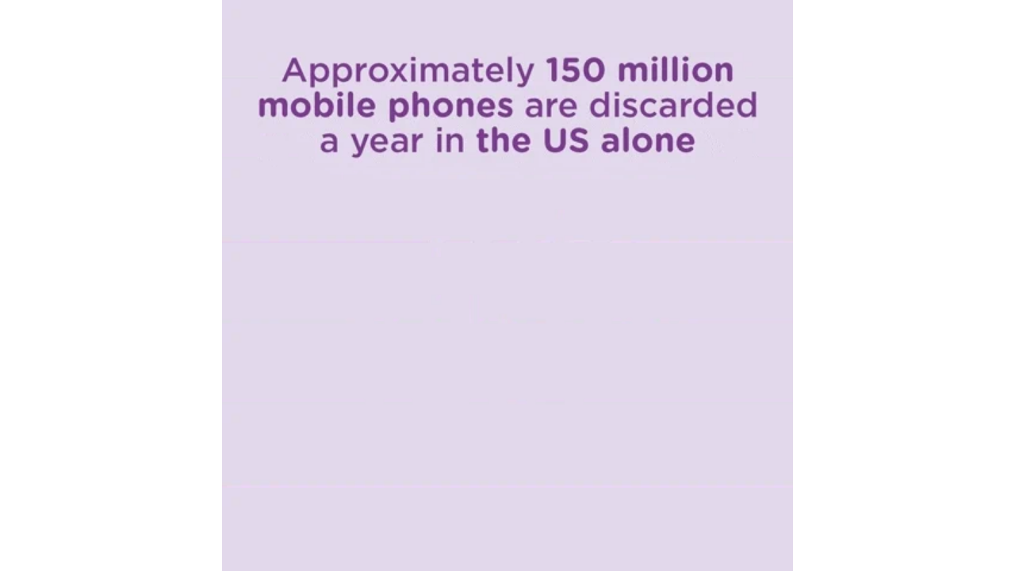

--- FILE ---
content_type: text/html
request_url: https://giphy.com/embed/3oz8xKtyrhA270tqZq
body_size: 2567
content:

<!DOCTYPE html>
<html>
    <head>
        <meta charset="utf-8" />
        <title>Climate Gif By Give A Gif - Find &amp; Share on GIPHY</title>
        
            <link rel="canonical" href="https://giphy.com/gifs/GiveAGIF-climate-giveagif-3oz8xKtyrhA270tqZq" />
        
        <meta name="description" content="Did you #GiveaGIF today? Here’s why I care about the world this #GivingTuesday Giveagif.org" />
        <meta name="author" content="GIPHY" />
        <meta name="keywords" content="Animated GIFs, GIFs, Giphy" />
        <meta name="alexaVerifyID" content="HMyPJIK-pLEheM5ACWFf6xvnA2U" />
        <meta name="viewport" content="width=device-width, initial-scale=1" />
        <meta name="robots" content="noindex, noimageindex, noai, noimageai" />
        <meta property="og:url" content="https://media0.giphy.com/media/v1.Y2lkPWRkYTI0ZDUwZGIxczJ6ejl2dzgwb2Ixanc1NG05dzR6ajI5MXZnOTAwbTI2bWc3YyZlcD12MV9pbnRlcm5hbF9naWZfYnlfaWQmY3Q9Zw/3oz8xKtyrhA270tqZq/giphy.gif" />
        <meta property="og:title" content="Climate Gif By Give A Gif - Find &amp; Share on GIPHY" />
        <meta property="og:description" content="Did you #GiveaGIF today? Here’s why I care about the world this #GivingTuesday Giveagif.org" />
        <meta property="og:type" content="video.other" />
        <meta property="og:image" content="https://media0.giphy.com/media/v1.Y2lkPWRkYTI0ZDUwZGIxczJ6ejl2dzgwb2Ixanc1NG05dzR6ajI5MXZnOTAwbTI2bWc3YyZlcD12MV9pbnRlcm5hbF9naWZfYnlfaWQmY3Q9Zw/3oz8xKtyrhA270tqZq/200.gif" />
        <meta property="og:site_name" content="GIPHY" />
        <meta property="fb:app_id" content="406655189415060" />
        <meta name="twitter:card" value="player" />
        <meta name="twitter:title" value="Climate Gif By Give A Gif - Find &amp; Share on GIPHY" />
        <meta name="twitter:description" value="Did you #GiveaGIF today? Here’s why I care about the world this #GivingTuesday Giveagif.org" />
        <meta name="twitter:image" value="https://media0.giphy.com/media/v1.Y2lkPWRkYTI0ZDUwZGIxczJ6ejl2dzgwb2Ixanc1NG05dzR6ajI5MXZnOTAwbTI2bWc3YyZlcD12MV9pbnRlcm5hbF9naWZfYnlfaWQmY3Q9Zw/3oz8xKtyrhA270tqZq/giphy_s.gif" />
        <meta name="twitter:site" value="@giphy" />
        <style type="text/css">
            html,
            body {
                height: 100%;
            }

            body {
                margin: 0;
                padding: 0;
            }

            .embed {
                background: no-repeat url('https://media0.giphy.com/media/v1.Y2lkPWRkYTI0ZDUwZGIxczJ6ejl2dzgwb2Ixanc1NG05dzR6ajI5MXZnOTAwbTI2bWc3YyZlcD12MV9pbnRlcm5hbF9naWZfYnlfaWQmY3Q9Zw/3oz8xKtyrhA270tqZq/200w_s.gif') center center;
                background-size: contain;
                height: 100%;
                width: 100%;
            }
        </style>
    </head>
    <!-- Google Tag Manager -->
    <script>
        ;(function (w, d, s, l, i) {
            w[l] = w[l] || []
            w[l].push({ 'gtm.start': new Date().getTime(), event: 'gtm.js' })
            var f = d.getElementsByTagName(s)[0],
                j = d.createElement(s),
                dl = l != 'dataLayer' ? '&l=' + l : ''
            j.async = true
            j.src = 'https://www.googletagmanager.com/gtm.js?id=' + i + dl
            f.parentNode.insertBefore(j, f)
        })(window, document, 'script', 'dataLayer', 'GTM-WJSSCWX')
    </script>
    <!-- End Google Tag Manager -->

    <script async src="https://www.googletagmanager.com/gtag/js?id=G-VNYPEBL4PG"></script>

    <body>
        <!-- Google Tag Manager (noscript) -->
        <noscript
            ><iframe
                src="https://www.googletagmanager.com/ns.html?id=GTM-WJSSCWX"
                height="0"
                width="0"
                style="display: none; visibility: hidden"
            ></iframe
        ></noscript>
        <!-- End Google Tag Manager (noscript) -->

        <div class="embed"></div>
        <script>
            window.GIPHY_FE_EMBED_KEY = 'eDs1NYmCVgdHvI1x0nitWd5ClhDWMpRE'
            window.GIPHY_API_URL = 'https://api.giphy.com/v1/'
            window.GIPHY_PINGBACK_URL = 'https://pingback.giphy.com'
        </script>
        <script src="/static/dist/runtime.a9eab25a.bundle.js"></script> <script src="/static/dist/gifEmbed.80980e8d.bundle.js"></script>
        <script>
            var Giphy = Giphy || {};
            if (Giphy.renderGifEmbed) {
                Giphy.renderGifEmbed(document.querySelector('.embed'), {
                    gif: {"id": "3oz8xKtyrhA270tqZq", "title": "Climate Gif By Give A Gif", "images": {"looping": {"mp4": "https://media0.giphy.com/media/v1.Y2lkPWRkYTI0ZDUwZGIxczJ6ejl2dzgwb2Ixanc1NG05dzR6ajI5MXZnOTAwbTI2bWc3YyZlcD12MV9pbnRlcm5hbF9naWZfYnlfaWQmY3Q9Zw/3oz8xKtyrhA270tqZq/giphy-loop.mp4", "mp4_size": 349043}, "source": {"url": "https://media0.giphy.com/media/v1.Y2lkPWRkYTI0ZDUwZGIxczJ6ejl2dzgwb2Ixanc1NG05dzR6ajI5MXZnOTAwbTI2bWc3YyZlcD12MV9pbnRlcm5hbF9naWZfYnlfaWQmY3Q9Zw/3oz8xKtyrhA270tqZq/source.gif", "width": 480, "height": 480, "size": 356538}, "downsized": {"url": "https://media0.giphy.com/media/v1.Y2lkPWRkYTI0ZDUwZGIxczJ6ejl2dzgwb2Ixanc1NG05dzR6ajI5MXZnOTAwbTI2bWc3YyZlcD12MV9pbnRlcm5hbF9naWZfYnlfaWQmY3Q9Zw/3oz8xKtyrhA270tqZq/giphy.gif", "width": 480, "height": 480, "size": 212652}, "downsized_large": {"url": "https://media0.giphy.com/media/v1.Y2lkPWRkYTI0ZDUwZGIxczJ6ejl2dzgwb2Ixanc1NG05dzR6ajI5MXZnOTAwbTI2bWc3YyZlcD12MV9pbnRlcm5hbF9naWZfYnlfaWQmY3Q9Zw/3oz8xKtyrhA270tqZq/giphy.gif", "width": 480, "height": 480, "size": 212652}, "downsized_medium": {"url": "https://media0.giphy.com/media/v1.Y2lkPWRkYTI0ZDUwZGIxczJ6ejl2dzgwb2Ixanc1NG05dzR6ajI5MXZnOTAwbTI2bWc3YyZlcD12MV9pbnRlcm5hbF9naWZfYnlfaWQmY3Q9Zw/3oz8xKtyrhA270tqZq/giphy.gif", "width": 480, "height": 480, "size": 212652}, "downsized_small": {"width": 432, "height": 432, "mp4": "https://media0.giphy.com/media/v1.Y2lkPWRkYTI0ZDUwZGIxczJ6ejl2dzgwb2Ixanc1NG05dzR6ajI5MXZnOTAwbTI2bWc3YyZlcD12MV9pbnRlcm5hbF9naWZfYnlfaWQmY3Q9Zw/3oz8xKtyrhA270tqZq/giphy-downsized-small.mp4", "mp4_size": 135748}, "downsized_still": {"url": "https://media0.giphy.com/media/v1.Y2lkPWRkYTI0ZDUwZGIxczJ6ejl2dzgwb2Ixanc1NG05dzR6ajI5MXZnOTAwbTI2bWc3YyZlcD12MV9pbnRlcm5hbF9naWZfYnlfaWQmY3Q9Zw/3oz8xKtyrhA270tqZq/giphy_s.gif", "width": 480, "height": 480, "size": 212652}, "fixed_height": {"url": "https://media0.giphy.com/media/v1.Y2lkPWRkYTI0ZDUwZGIxczJ6ejl2dzgwb2Ixanc1NG05dzR6ajI5MXZnOTAwbTI2bWc3YyZlcD12MV9pbnRlcm5hbF9naWZfYnlfaWQmY3Q9Zw/3oz8xKtyrhA270tqZq/200.gif", "width": 200, "height": 200, "size": 78122, "mp4": "https://media0.giphy.com/media/v1.Y2lkPWRkYTI0ZDUwZGIxczJ6ejl2dzgwb2Ixanc1NG05dzR6ajI5MXZnOTAwbTI2bWc3YyZlcD12MV9pbnRlcm5hbF9naWZfYnlfaWQmY3Q9Zw/3oz8xKtyrhA270tqZq/200.mp4", "mp4_size": 74334, "webp": "https://media0.giphy.com/media/v1.Y2lkPWRkYTI0ZDUwZGIxczJ6ejl2dzgwb2Ixanc1NG05dzR6ajI5MXZnOTAwbTI2bWc3YyZlcD12MV9pbnRlcm5hbF9naWZfYnlfaWQmY3Q9Zw/3oz8xKtyrhA270tqZq/200.webp", "webp_size": 77252}, "fixed_height_downsampled": {"url": "https://media0.giphy.com/media/v1.Y2lkPWRkYTI0ZDUwZGIxczJ6ejl2dzgwb2Ixanc1NG05dzR6ajI5MXZnOTAwbTI2bWc3YyZlcD12MV9pbnRlcm5hbF9naWZfYnlfaWQmY3Q9Zw/3oz8xKtyrhA270tqZq/200_d.gif", "width": 200, "height": 200, "size": 17035, "webp": "https://media0.giphy.com/media/v1.Y2lkPWRkYTI0ZDUwZGIxczJ6ejl2dzgwb2Ixanc1NG05dzR6ajI5MXZnOTAwbTI2bWc3YyZlcD12MV9pbnRlcm5hbF9naWZfYnlfaWQmY3Q9Zw/3oz8xKtyrhA270tqZq/200_d.webp", "webp_size": 15596}, "fixed_height_small": {"url": "https://media0.giphy.com/media/v1.Y2lkPWRkYTI0ZDUwZGIxczJ6ejl2dzgwb2Ixanc1NG05dzR6ajI5MXZnOTAwbTI2bWc3YyZlcD12MV9pbnRlcm5hbF9naWZfYnlfaWQmY3Q9Zw/3oz8xKtyrhA270tqZq/100.gif", "width": 100, "height": 100, "size": 35548, "mp4": "https://media0.giphy.com/media/v1.Y2lkPWRkYTI0ZDUwZGIxczJ6ejl2dzgwb2Ixanc1NG05dzR6ajI5MXZnOTAwbTI2bWc3YyZlcD12MV9pbnRlcm5hbF9naWZfYnlfaWQmY3Q9Zw/3oz8xKtyrhA270tqZq/100.mp4", "mp4_size": 32012, "webp": "https://media0.giphy.com/media/v1.Y2lkPWRkYTI0ZDUwZGIxczJ6ejl2dzgwb2Ixanc1NG05dzR6ajI5MXZnOTAwbTI2bWc3YyZlcD12MV9pbnRlcm5hbF9naWZfYnlfaWQmY3Q9Zw/3oz8xKtyrhA270tqZq/100.webp", "webp_size": 33214}, "fixed_height_small_still": {"url": "https://media0.giphy.com/media/v1.Y2lkPWRkYTI0ZDUwZGIxczJ6ejl2dzgwb2Ixanc1NG05dzR6ajI5MXZnOTAwbTI2bWc3YyZlcD12MV9pbnRlcm5hbF9naWZfYnlfaWQmY3Q9Zw/3oz8xKtyrhA270tqZq/100_s.gif", "width": 100, "height": 100, "size": 175}, "fixed_height_still": {"url": "https://media0.giphy.com/media/v1.Y2lkPWRkYTI0ZDUwZGIxczJ6ejl2dzgwb2Ixanc1NG05dzR6ajI5MXZnOTAwbTI2bWc3YyZlcD12MV9pbnRlcm5hbF9naWZfYnlfaWQmY3Q9Zw/3oz8xKtyrhA270tqZq/200_s.gif", "width": 200, "height": 200, "size": 322}, "fixed_width": {"url": "https://media0.giphy.com/media/v1.Y2lkPWRkYTI0ZDUwZGIxczJ6ejl2dzgwb2Ixanc1NG05dzR6ajI5MXZnOTAwbTI2bWc3YyZlcD12MV9pbnRlcm5hbF9naWZfYnlfaWQmY3Q9Zw/3oz8xKtyrhA270tqZq/200w.gif", "width": 200, "height": 200, "size": 78122, "mp4": "https://media0.giphy.com/media/v1.Y2lkPWRkYTI0ZDUwZGIxczJ6ejl2dzgwb2Ixanc1NG05dzR6ajI5MXZnOTAwbTI2bWc3YyZlcD12MV9pbnRlcm5hbF9naWZfYnlfaWQmY3Q9Zw/3oz8xKtyrhA270tqZq/200w.mp4", "mp4_size": 74334, "webp": "https://media0.giphy.com/media/v1.Y2lkPWRkYTI0ZDUwZGIxczJ6ejl2dzgwb2Ixanc1NG05dzR6ajI5MXZnOTAwbTI2bWc3YyZlcD12MV9pbnRlcm5hbF9naWZfYnlfaWQmY3Q9Zw/3oz8xKtyrhA270tqZq/200w.webp", "webp_size": 77252}, "fixed_width_downsampled": {"url": "https://media0.giphy.com/media/v1.Y2lkPWRkYTI0ZDUwZGIxczJ6ejl2dzgwb2Ixanc1NG05dzR6ajI5MXZnOTAwbTI2bWc3YyZlcD12MV9pbnRlcm5hbF9naWZfYnlfaWQmY3Q9Zw/3oz8xKtyrhA270tqZq/200w_d.gif", "width": 200, "height": 200, "size": 17035, "webp": "https://media0.giphy.com/media/v1.Y2lkPWRkYTI0ZDUwZGIxczJ6ejl2dzgwb2Ixanc1NG05dzR6ajI5MXZnOTAwbTI2bWc3YyZlcD12MV9pbnRlcm5hbF9naWZfYnlfaWQmY3Q9Zw/3oz8xKtyrhA270tqZq/200w_d.webp", "webp_size": 15596}, "fixed_width_small": {"url": "https://media0.giphy.com/media/v1.Y2lkPWRkYTI0ZDUwZGIxczJ6ejl2dzgwb2Ixanc1NG05dzR6ajI5MXZnOTAwbTI2bWc3YyZlcD12MV9pbnRlcm5hbF9naWZfYnlfaWQmY3Q9Zw/3oz8xKtyrhA270tqZq/100w.gif", "width": 100, "height": 100, "size": 35548, "mp4": "https://media0.giphy.com/media/v1.Y2lkPWRkYTI0ZDUwZGIxczJ6ejl2dzgwb2Ixanc1NG05dzR6ajI5MXZnOTAwbTI2bWc3YyZlcD12MV9pbnRlcm5hbF9naWZfYnlfaWQmY3Q9Zw/3oz8xKtyrhA270tqZq/100w.mp4", "mp4_size": 32012, "webp": "https://media0.giphy.com/media/v1.Y2lkPWRkYTI0ZDUwZGIxczJ6ejl2dzgwb2Ixanc1NG05dzR6ajI5MXZnOTAwbTI2bWc3YyZlcD12MV9pbnRlcm5hbF9naWZfYnlfaWQmY3Q9Zw/3oz8xKtyrhA270tqZq/100w.webp", "webp_size": 33214}, "fixed_width_small_still": {"url": "https://media0.giphy.com/media/v1.Y2lkPWRkYTI0ZDUwZGIxczJ6ejl2dzgwb2Ixanc1NG05dzR6ajI5MXZnOTAwbTI2bWc3YyZlcD12MV9pbnRlcm5hbF9naWZfYnlfaWQmY3Q9Zw/3oz8xKtyrhA270tqZq/100w_s.gif", "width": 100, "height": 100, "size": 175}, "fixed_width_still": {"url": "https://media0.giphy.com/media/v1.Y2lkPWRkYTI0ZDUwZGIxczJ6ejl2dzgwb2Ixanc1NG05dzR6ajI5MXZnOTAwbTI2bWc3YyZlcD12MV9pbnRlcm5hbF9naWZfYnlfaWQmY3Q9Zw/3oz8xKtyrhA270tqZq/200w_s.gif", "width": 200, "height": 200, "size": 322}, "original": {"url": "https://media0.giphy.com/media/v1.Y2lkPWRkYTI0ZDUwZGIxczJ6ejl2dzgwb2Ixanc1NG05dzR6ajI5MXZnOTAwbTI2bWc3YyZlcD12MV9pbnRlcm5hbF9naWZfYnlfaWQmY3Q9Zw/3oz8xKtyrhA270tqZq/giphy.gif", "width": 480, "height": 480, "size": 212652, "frames": 68, "hash": "5de29f193bc870e28e4dcbd1adf43e3c", "mp4": "https://media0.giphy.com/media/v1.Y2lkPWRkYTI0ZDUwZGIxczJ6ejl2dzgwb2Ixanc1NG05dzR6ajI5MXZnOTAwbTI2bWc3YyZlcD12MV9pbnRlcm5hbF9naWZfYnlfaWQmY3Q9Zw/3oz8xKtyrhA270tqZq/giphy.mp4", "mp4_size": 216080, "webp": "https://media0.giphy.com/media/v1.Y2lkPWRkYTI0ZDUwZGIxczJ6ejl2dzgwb2Ixanc1NG05dzR6ajI5MXZnOTAwbTI2bWc3YyZlcD12MV9pbnRlcm5hbF9naWZfYnlfaWQmY3Q9Zw/3oz8xKtyrhA270tqZq/giphy.webp", "webp_size": 198632}, "original_mp4": {"width": 480, "height": 480, "mp4": "https://media0.giphy.com/media/v1.Y2lkPWRkYTI0ZDUwZGIxczJ6ejl2dzgwb2Ixanc1NG05dzR6ajI5MXZnOTAwbTI2bWc3YyZlcD12MV9pbnRlcm5hbF9naWZfYnlfaWQmY3Q9Zw/3oz8xKtyrhA270tqZq/giphy.mp4", "mp4_size": 216080}, "original_still": {"url": "https://media0.giphy.com/media/v1.Y2lkPWRkYTI0ZDUwZGIxczJ6ejl2dzgwb2Ixanc1NG05dzR6ajI5MXZnOTAwbTI2bWc3YyZlcD12MV9pbnRlcm5hbF9naWZfYnlfaWQmY3Q9Zw/3oz8xKtyrhA270tqZq/giphy_s.gif", "width": 480, "height": 480, "size": 1926}, "preview": {"width": 480, "height": 480, "mp4": "https://media0.giphy.com/media/v1.Y2lkPWRkYTI0ZDUwZGIxczJ6ejl2dzgwb2Ixanc1NG05dzR6ajI5MXZnOTAwbTI2bWc3YyZlcD12MV9pbnRlcm5hbF9naWZfYnlfaWQmY3Q9Zw/3oz8xKtyrhA270tqZq/giphy-preview.mp4", "mp4_size": 28658}, "preview_gif": {"url": "https://media0.giphy.com/media/v1.Y2lkPWRkYTI0ZDUwZGIxczJ6ejl2dzgwb2Ixanc1NG05dzR6ajI5MXZnOTAwbTI2bWc3YyZlcD12MV9pbnRlcm5hbF9naWZfYnlfaWQmY3Q9Zw/3oz8xKtyrhA270tqZq/giphy-preview.gif", "width": 480, "height": 480, "size": 21773}, "preview_webp": {"url": "https://media0.giphy.com/media/v1.Y2lkPWRkYTI0ZDUwZGIxczJ6ejl2dzgwb2Ixanc1NG05dzR6ajI5MXZnOTAwbTI2bWc3YyZlcD12MV9pbnRlcm5hbF9naWZfYnlfaWQmY3Q9Zw/3oz8xKtyrhA270tqZq/giphy-preview.webp", "width": 480, "height": 480, "size": 27148}}, "is_video": false, "tags": [], "cta": {"text": "", "link": ""}, "featured_tags": [], "embed_url": "https://giphy.com/embed/3oz8xKtyrhA270tqZq", "relative_url": "/gifs/GiveAGIF-climate-giveagif-3oz8xKtyrhA270tqZq", "type": "gif", "index_id": 29198788, "slug": "GiveAGIF-climate-giveagif-3oz8xKtyrhA270tqZq", "url": "https://giphy.com/gifs/GiveAGIF-climate-giveagif-3oz8xKtyrhA270tqZq", "short_url": null, "bitly_url": null, "username": "giveagif", "rating": "g", "source_image_url": null, "source_post_url": "", "source_content_url": null, "source_tld": "", "source_domain": null, "source_caption": "", "source_body": null, "has_attribution": false, "is_hidden": false, "is_removed": false, "is_community": false, "is_anonymous": false, "is_featured": false, "is_realtime": false, "is_indexable": null, "is_sticker": false, "is_preserve_size": null, "is_trending": false, "gps_no_trend": false, "create_datetime": null, "update_datetime": null, "trending_datetime": null, "external_media": null, "import_type": null, "user": {"id": 1737481, "username": "giveagif", "avatar_url": "https://media.giphy.com/avatars/GiveAGIF/lndhjI6xN7bL.gif", "display_name": "Give A Gif", "user_type": "partner", "twitter": "@UNFoundation", "is_public": true, "is_verified": true, "is_freelance": false, "is_community": false, "is_upgraded": true, "is_partner_or_artist": true, "suppress_chrome": true, "website_url": "http://giveagif.org/", "twitter_url": "https://twitter.com/UNFoundation", "facebook_url": "https://www.facebook.com/unitednationsfoundation", "instagram_url": "https://instagram.com/unfoundation", "tumblr_url": "", "tiktok_url": "", "youtube_url": "", "attribution_display_name": "Give A Gif", "disable_freelance_popup": false, "name": "Give A Gif", "about_bio": "Did you #GiveaGIF today? Here\u2019s why I care about the world this #GivingTuesday", "description": "Did you #GiveaGIF today? Here\u2019s why I care about the world this #GivingTuesday", "profile_url": "https://giphy.com/giveagif"}, "alt_text": ""},
                    autoPlay: "",
                    hideVideo: false,
                    isTwitter: false,
                    trackingQueryString: 'utm_source=iframe&utm_medium=embed&utm_campaign=Embeds&utm_term='
                })
            }
        </script>
    </body>
</html>
